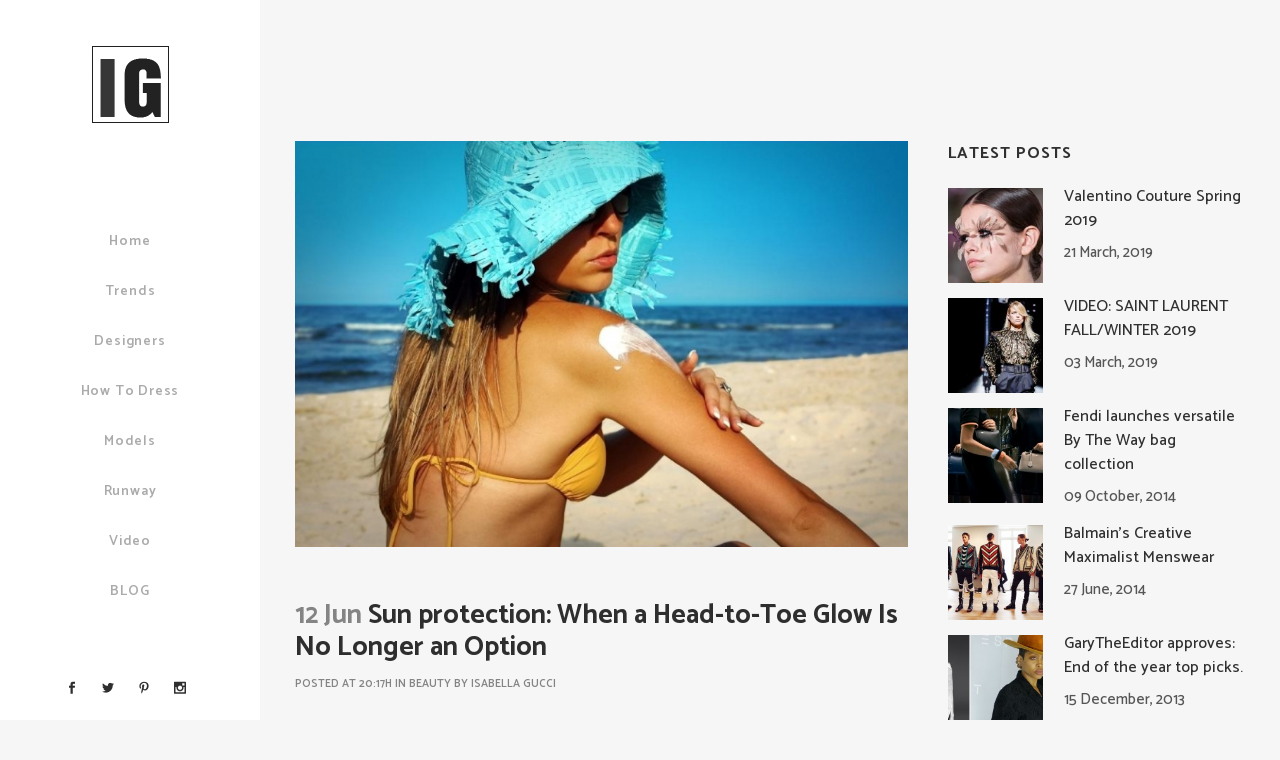

--- FILE ---
content_type: text/html; charset=UTF-8
request_url: http://www.isabellagucci.com/2013/06/12/sun-protection-when-a-head-to-toe-glow-is-no-longer-an-option/
body_size: 17114
content:
<!DOCTYPE html>
<html lang="en-US" xmlns:fb="http://www.facebook.com/2008/fbml" xmlns:og="http://opengraphprotocol.org/schema/">
<head>
	<meta charset="UTF-8" />
	
	<title>IsabellaGucci.com Fashion And Beauty For The Hardcore |   Sun protection: When a Head-to-Toe Glow Is No Longer an Option</title>

	
			
						<meta name="viewport" content="width=device-width,initial-scale=1,user-scalable=no">
		
	<link rel="profile" href="http://gmpg.org/xfn/11" />
	<link rel="pingback" href="http://www.isabellagucci.com/xmlrpc.php" />
            <link rel="shortcut icon" type="image/x-icon" href="http://www.isabellagucci.com/wp-content/uploads/2019/02/favicon.png">
        <link rel="apple-touch-icon" href="http://www.isabellagucci.com/wp-content/uploads/2019/02/favicon.png"/>
    	<link href='//fonts.googleapis.com/css?family=Raleway:100,200,300,400,500,600,700,800,900,300italic,400italic,700italic|Catamaran:100,200,300,400,500,600,700,800,900,300italic,400italic,700italic&subset=latin,latin-ext' rel='stylesheet' type='text/css'>
<script type="application/javascript">var QodeAjaxUrl = "http://www.isabellagucci.com/wp-admin/admin-ajax.php"</script><meta name='robots' content='max-image-preview:large' />
<link rel="alternate" type="application/rss+xml" title="IsabellaGucci.com Fashion And Beauty For The Hardcore &raquo; Feed" href="http://www.isabellagucci.com/feed/" />
<link rel="alternate" type="application/rss+xml" title="IsabellaGucci.com Fashion And Beauty For The Hardcore &raquo; Comments Feed" href="http://www.isabellagucci.com/comments/feed/" />
<link rel="alternate" type="application/rss+xml" title="IsabellaGucci.com Fashion And Beauty For The Hardcore &raquo; Sun protection: When a Head-to-Toe Glow Is No Longer an Option Comments Feed" href="http://www.isabellagucci.com/2013/06/12/sun-protection-when-a-head-to-toe-glow-is-no-longer-an-option/feed/" />
<link rel="alternate" title="oEmbed (JSON)" type="application/json+oembed" href="http://www.isabellagucci.com/wp-json/oembed/1.0/embed?url=http%3A%2F%2Fwww.isabellagucci.com%2F2013%2F06%2F12%2Fsun-protection-when-a-head-to-toe-glow-is-no-longer-an-option%2F" />
<link rel="alternate" title="oEmbed (XML)" type="text/xml+oembed" href="http://www.isabellagucci.com/wp-json/oembed/1.0/embed?url=http%3A%2F%2Fwww.isabellagucci.com%2F2013%2F06%2F12%2Fsun-protection-when-a-head-to-toe-glow-is-no-longer-an-option%2F&#038;format=xml" />
<style id='wp-img-auto-sizes-contain-inline-css' type='text/css'>
img:is([sizes=auto i],[sizes^="auto," i]){contain-intrinsic-size:3000px 1500px}
/*# sourceURL=wp-img-auto-sizes-contain-inline-css */
</style>
<link rel='stylesheet' id='layerslider-css' href='http://www.isabellagucci.com/wp-content/plugins/LayerSlider/static/layerslider/css/layerslider.css?ver=6.7.6' type='text/css' media='all' />
<style id='wp-emoji-styles-inline-css' type='text/css'>

	img.wp-smiley, img.emoji {
		display: inline !important;
		border: none !important;
		box-shadow: none !important;
		height: 1em !important;
		width: 1em !important;
		margin: 0 0.07em !important;
		vertical-align: -0.1em !important;
		background: none !important;
		padding: 0 !important;
	}
/*# sourceURL=wp-emoji-styles-inline-css */
</style>
<style id='wp-block-library-inline-css' type='text/css'>
:root{--wp-block-synced-color:#7a00df;--wp-block-synced-color--rgb:122,0,223;--wp-bound-block-color:var(--wp-block-synced-color);--wp-editor-canvas-background:#ddd;--wp-admin-theme-color:#007cba;--wp-admin-theme-color--rgb:0,124,186;--wp-admin-theme-color-darker-10:#006ba1;--wp-admin-theme-color-darker-10--rgb:0,107,160.5;--wp-admin-theme-color-darker-20:#005a87;--wp-admin-theme-color-darker-20--rgb:0,90,135;--wp-admin-border-width-focus:2px}@media (min-resolution:192dpi){:root{--wp-admin-border-width-focus:1.5px}}.wp-element-button{cursor:pointer}:root .has-very-light-gray-background-color{background-color:#eee}:root .has-very-dark-gray-background-color{background-color:#313131}:root .has-very-light-gray-color{color:#eee}:root .has-very-dark-gray-color{color:#313131}:root .has-vivid-green-cyan-to-vivid-cyan-blue-gradient-background{background:linear-gradient(135deg,#00d084,#0693e3)}:root .has-purple-crush-gradient-background{background:linear-gradient(135deg,#34e2e4,#4721fb 50%,#ab1dfe)}:root .has-hazy-dawn-gradient-background{background:linear-gradient(135deg,#faaca8,#dad0ec)}:root .has-subdued-olive-gradient-background{background:linear-gradient(135deg,#fafae1,#67a671)}:root .has-atomic-cream-gradient-background{background:linear-gradient(135deg,#fdd79a,#004a59)}:root .has-nightshade-gradient-background{background:linear-gradient(135deg,#330968,#31cdcf)}:root .has-midnight-gradient-background{background:linear-gradient(135deg,#020381,#2874fc)}:root{--wp--preset--font-size--normal:16px;--wp--preset--font-size--huge:42px}.has-regular-font-size{font-size:1em}.has-larger-font-size{font-size:2.625em}.has-normal-font-size{font-size:var(--wp--preset--font-size--normal)}.has-huge-font-size{font-size:var(--wp--preset--font-size--huge)}.has-text-align-center{text-align:center}.has-text-align-left{text-align:left}.has-text-align-right{text-align:right}.has-fit-text{white-space:nowrap!important}#end-resizable-editor-section{display:none}.aligncenter{clear:both}.items-justified-left{justify-content:flex-start}.items-justified-center{justify-content:center}.items-justified-right{justify-content:flex-end}.items-justified-space-between{justify-content:space-between}.screen-reader-text{border:0;clip-path:inset(50%);height:1px;margin:-1px;overflow:hidden;padding:0;position:absolute;width:1px;word-wrap:normal!important}.screen-reader-text:focus{background-color:#ddd;clip-path:none;color:#444;display:block;font-size:1em;height:auto;left:5px;line-height:normal;padding:15px 23px 14px;text-decoration:none;top:5px;width:auto;z-index:100000}html :where(.has-border-color){border-style:solid}html :where([style*=border-top-color]){border-top-style:solid}html :where([style*=border-right-color]){border-right-style:solid}html :where([style*=border-bottom-color]){border-bottom-style:solid}html :where([style*=border-left-color]){border-left-style:solid}html :where([style*=border-width]){border-style:solid}html :where([style*=border-top-width]){border-top-style:solid}html :where([style*=border-right-width]){border-right-style:solid}html :where([style*=border-bottom-width]){border-bottom-style:solid}html :where([style*=border-left-width]){border-left-style:solid}html :where(img[class*=wp-image-]){height:auto;max-width:100%}:where(figure){margin:0 0 1em}html :where(.is-position-sticky){--wp-admin--admin-bar--position-offset:var(--wp-admin--admin-bar--height,0px)}@media screen and (max-width:600px){html :where(.is-position-sticky){--wp-admin--admin-bar--position-offset:0px}}

/*# sourceURL=wp-block-library-inline-css */
</style><style id='global-styles-inline-css' type='text/css'>
:root{--wp--preset--aspect-ratio--square: 1;--wp--preset--aspect-ratio--4-3: 4/3;--wp--preset--aspect-ratio--3-4: 3/4;--wp--preset--aspect-ratio--3-2: 3/2;--wp--preset--aspect-ratio--2-3: 2/3;--wp--preset--aspect-ratio--16-9: 16/9;--wp--preset--aspect-ratio--9-16: 9/16;--wp--preset--color--black: #000000;--wp--preset--color--cyan-bluish-gray: #abb8c3;--wp--preset--color--white: #ffffff;--wp--preset--color--pale-pink: #f78da7;--wp--preset--color--vivid-red: #cf2e2e;--wp--preset--color--luminous-vivid-orange: #ff6900;--wp--preset--color--luminous-vivid-amber: #fcb900;--wp--preset--color--light-green-cyan: #7bdcb5;--wp--preset--color--vivid-green-cyan: #00d084;--wp--preset--color--pale-cyan-blue: #8ed1fc;--wp--preset--color--vivid-cyan-blue: #0693e3;--wp--preset--color--vivid-purple: #9b51e0;--wp--preset--gradient--vivid-cyan-blue-to-vivid-purple: linear-gradient(135deg,rgb(6,147,227) 0%,rgb(155,81,224) 100%);--wp--preset--gradient--light-green-cyan-to-vivid-green-cyan: linear-gradient(135deg,rgb(122,220,180) 0%,rgb(0,208,130) 100%);--wp--preset--gradient--luminous-vivid-amber-to-luminous-vivid-orange: linear-gradient(135deg,rgb(252,185,0) 0%,rgb(255,105,0) 100%);--wp--preset--gradient--luminous-vivid-orange-to-vivid-red: linear-gradient(135deg,rgb(255,105,0) 0%,rgb(207,46,46) 100%);--wp--preset--gradient--very-light-gray-to-cyan-bluish-gray: linear-gradient(135deg,rgb(238,238,238) 0%,rgb(169,184,195) 100%);--wp--preset--gradient--cool-to-warm-spectrum: linear-gradient(135deg,rgb(74,234,220) 0%,rgb(151,120,209) 20%,rgb(207,42,186) 40%,rgb(238,44,130) 60%,rgb(251,105,98) 80%,rgb(254,248,76) 100%);--wp--preset--gradient--blush-light-purple: linear-gradient(135deg,rgb(255,206,236) 0%,rgb(152,150,240) 100%);--wp--preset--gradient--blush-bordeaux: linear-gradient(135deg,rgb(254,205,165) 0%,rgb(254,45,45) 50%,rgb(107,0,62) 100%);--wp--preset--gradient--luminous-dusk: linear-gradient(135deg,rgb(255,203,112) 0%,rgb(199,81,192) 50%,rgb(65,88,208) 100%);--wp--preset--gradient--pale-ocean: linear-gradient(135deg,rgb(255,245,203) 0%,rgb(182,227,212) 50%,rgb(51,167,181) 100%);--wp--preset--gradient--electric-grass: linear-gradient(135deg,rgb(202,248,128) 0%,rgb(113,206,126) 100%);--wp--preset--gradient--midnight: linear-gradient(135deg,rgb(2,3,129) 0%,rgb(40,116,252) 100%);--wp--preset--font-size--small: 13px;--wp--preset--font-size--medium: 20px;--wp--preset--font-size--large: 36px;--wp--preset--font-size--x-large: 42px;--wp--preset--spacing--20: 0.44rem;--wp--preset--spacing--30: 0.67rem;--wp--preset--spacing--40: 1rem;--wp--preset--spacing--50: 1.5rem;--wp--preset--spacing--60: 2.25rem;--wp--preset--spacing--70: 3.38rem;--wp--preset--spacing--80: 5.06rem;--wp--preset--shadow--natural: 6px 6px 9px rgba(0, 0, 0, 0.2);--wp--preset--shadow--deep: 12px 12px 50px rgba(0, 0, 0, 0.4);--wp--preset--shadow--sharp: 6px 6px 0px rgba(0, 0, 0, 0.2);--wp--preset--shadow--outlined: 6px 6px 0px -3px rgb(255, 255, 255), 6px 6px rgb(0, 0, 0);--wp--preset--shadow--crisp: 6px 6px 0px rgb(0, 0, 0);}:where(.is-layout-flex){gap: 0.5em;}:where(.is-layout-grid){gap: 0.5em;}body .is-layout-flex{display: flex;}.is-layout-flex{flex-wrap: wrap;align-items: center;}.is-layout-flex > :is(*, div){margin: 0;}body .is-layout-grid{display: grid;}.is-layout-grid > :is(*, div){margin: 0;}:where(.wp-block-columns.is-layout-flex){gap: 2em;}:where(.wp-block-columns.is-layout-grid){gap: 2em;}:where(.wp-block-post-template.is-layout-flex){gap: 1.25em;}:where(.wp-block-post-template.is-layout-grid){gap: 1.25em;}.has-black-color{color: var(--wp--preset--color--black) !important;}.has-cyan-bluish-gray-color{color: var(--wp--preset--color--cyan-bluish-gray) !important;}.has-white-color{color: var(--wp--preset--color--white) !important;}.has-pale-pink-color{color: var(--wp--preset--color--pale-pink) !important;}.has-vivid-red-color{color: var(--wp--preset--color--vivid-red) !important;}.has-luminous-vivid-orange-color{color: var(--wp--preset--color--luminous-vivid-orange) !important;}.has-luminous-vivid-amber-color{color: var(--wp--preset--color--luminous-vivid-amber) !important;}.has-light-green-cyan-color{color: var(--wp--preset--color--light-green-cyan) !important;}.has-vivid-green-cyan-color{color: var(--wp--preset--color--vivid-green-cyan) !important;}.has-pale-cyan-blue-color{color: var(--wp--preset--color--pale-cyan-blue) !important;}.has-vivid-cyan-blue-color{color: var(--wp--preset--color--vivid-cyan-blue) !important;}.has-vivid-purple-color{color: var(--wp--preset--color--vivid-purple) !important;}.has-black-background-color{background-color: var(--wp--preset--color--black) !important;}.has-cyan-bluish-gray-background-color{background-color: var(--wp--preset--color--cyan-bluish-gray) !important;}.has-white-background-color{background-color: var(--wp--preset--color--white) !important;}.has-pale-pink-background-color{background-color: var(--wp--preset--color--pale-pink) !important;}.has-vivid-red-background-color{background-color: var(--wp--preset--color--vivid-red) !important;}.has-luminous-vivid-orange-background-color{background-color: var(--wp--preset--color--luminous-vivid-orange) !important;}.has-luminous-vivid-amber-background-color{background-color: var(--wp--preset--color--luminous-vivid-amber) !important;}.has-light-green-cyan-background-color{background-color: var(--wp--preset--color--light-green-cyan) !important;}.has-vivid-green-cyan-background-color{background-color: var(--wp--preset--color--vivid-green-cyan) !important;}.has-pale-cyan-blue-background-color{background-color: var(--wp--preset--color--pale-cyan-blue) !important;}.has-vivid-cyan-blue-background-color{background-color: var(--wp--preset--color--vivid-cyan-blue) !important;}.has-vivid-purple-background-color{background-color: var(--wp--preset--color--vivid-purple) !important;}.has-black-border-color{border-color: var(--wp--preset--color--black) !important;}.has-cyan-bluish-gray-border-color{border-color: var(--wp--preset--color--cyan-bluish-gray) !important;}.has-white-border-color{border-color: var(--wp--preset--color--white) !important;}.has-pale-pink-border-color{border-color: var(--wp--preset--color--pale-pink) !important;}.has-vivid-red-border-color{border-color: var(--wp--preset--color--vivid-red) !important;}.has-luminous-vivid-orange-border-color{border-color: var(--wp--preset--color--luminous-vivid-orange) !important;}.has-luminous-vivid-amber-border-color{border-color: var(--wp--preset--color--luminous-vivid-amber) !important;}.has-light-green-cyan-border-color{border-color: var(--wp--preset--color--light-green-cyan) !important;}.has-vivid-green-cyan-border-color{border-color: var(--wp--preset--color--vivid-green-cyan) !important;}.has-pale-cyan-blue-border-color{border-color: var(--wp--preset--color--pale-cyan-blue) !important;}.has-vivid-cyan-blue-border-color{border-color: var(--wp--preset--color--vivid-cyan-blue) !important;}.has-vivid-purple-border-color{border-color: var(--wp--preset--color--vivid-purple) !important;}.has-vivid-cyan-blue-to-vivid-purple-gradient-background{background: var(--wp--preset--gradient--vivid-cyan-blue-to-vivid-purple) !important;}.has-light-green-cyan-to-vivid-green-cyan-gradient-background{background: var(--wp--preset--gradient--light-green-cyan-to-vivid-green-cyan) !important;}.has-luminous-vivid-amber-to-luminous-vivid-orange-gradient-background{background: var(--wp--preset--gradient--luminous-vivid-amber-to-luminous-vivid-orange) !important;}.has-luminous-vivid-orange-to-vivid-red-gradient-background{background: var(--wp--preset--gradient--luminous-vivid-orange-to-vivid-red) !important;}.has-very-light-gray-to-cyan-bluish-gray-gradient-background{background: var(--wp--preset--gradient--very-light-gray-to-cyan-bluish-gray) !important;}.has-cool-to-warm-spectrum-gradient-background{background: var(--wp--preset--gradient--cool-to-warm-spectrum) !important;}.has-blush-light-purple-gradient-background{background: var(--wp--preset--gradient--blush-light-purple) !important;}.has-blush-bordeaux-gradient-background{background: var(--wp--preset--gradient--blush-bordeaux) !important;}.has-luminous-dusk-gradient-background{background: var(--wp--preset--gradient--luminous-dusk) !important;}.has-pale-ocean-gradient-background{background: var(--wp--preset--gradient--pale-ocean) !important;}.has-electric-grass-gradient-background{background: var(--wp--preset--gradient--electric-grass) !important;}.has-midnight-gradient-background{background: var(--wp--preset--gradient--midnight) !important;}.has-small-font-size{font-size: var(--wp--preset--font-size--small) !important;}.has-medium-font-size{font-size: var(--wp--preset--font-size--medium) !important;}.has-large-font-size{font-size: var(--wp--preset--font-size--large) !important;}.has-x-large-font-size{font-size: var(--wp--preset--font-size--x-large) !important;}
/*# sourceURL=global-styles-inline-css */
</style>

<style id='classic-theme-styles-inline-css' type='text/css'>
/*! This file is auto-generated */
.wp-block-button__link{color:#fff;background-color:#32373c;border-radius:9999px;box-shadow:none;text-decoration:none;padding:calc(.667em + 2px) calc(1.333em + 2px);font-size:1.125em}.wp-block-file__button{background:#32373c;color:#fff;text-decoration:none}
/*# sourceURL=/wp-includes/css/classic-themes.min.css */
</style>
<link rel='stylesheet' id='contact-form-7-css' href='http://www.isabellagucci.com/wp-content/plugins/contact-form-7/includes/css/styles.css?ver=6.1.4' type='text/css' media='all' />
<link rel='stylesheet' id='rs-plugin-settings-css' href='http://www.isabellagucci.com/wp-content/plugins/revslider/public/assets/css/settings.css?ver=5.4.8' type='text/css' media='all' />
<style id='rs-plugin-settings-inline-css' type='text/css'>
#rs-demo-id {}
/*# sourceURL=rs-plugin-settings-inline-css */
</style>
<link rel='stylesheet' id='sc-frontend-style-css' href='http://www.isabellagucci.com/wp-content/plugins/shortcodes-indep/css/frontend-style.css?ver=6.9' type='text/css' media='all' />
<link rel='stylesheet' id='default_style-css' href='http://www.isabellagucci.com/wp-content/themes/bridge/style.css?ver=6.9' type='text/css' media='all' />
<link rel='stylesheet' id='qode_font_awesome-css' href='http://www.isabellagucci.com/wp-content/themes/bridge/css/font-awesome/css/font-awesome.min.css?ver=6.9' type='text/css' media='all' />
<link rel='stylesheet' id='qode_font_elegant-css' href='http://www.isabellagucci.com/wp-content/themes/bridge/css/elegant-icons/style.min.css?ver=6.9' type='text/css' media='all' />
<link rel='stylesheet' id='qode_linea_icons-css' href='http://www.isabellagucci.com/wp-content/themes/bridge/css/linea-icons/style.css?ver=6.9' type='text/css' media='all' />
<link rel='stylesheet' id='qode_dripicons-css' href='http://www.isabellagucci.com/wp-content/themes/bridge/css/dripicons/dripicons.css?ver=6.9' type='text/css' media='all' />
<link rel='stylesheet' id='stylesheet-css' href='http://www.isabellagucci.com/wp-content/themes/bridge/css/stylesheet.min.css?ver=6.9' type='text/css' media='all' />
<link rel='stylesheet' id='qode_print-css' href='http://www.isabellagucci.com/wp-content/themes/bridge/css/print.css?ver=6.9' type='text/css' media='all' />
<link rel='stylesheet' id='mac_stylesheet-css' href='http://www.isabellagucci.com/wp-content/themes/bridge/css/mac_stylesheet.css?ver=6.9' type='text/css' media='all' />
<link rel='stylesheet' id='webkit-css' href='http://www.isabellagucci.com/wp-content/themes/bridge/css/webkit_stylesheet.css?ver=6.9' type='text/css' media='all' />
<link rel='stylesheet' id='style_dynamic-css' href='http://www.isabellagucci.com/wp-content/themes/bridge/css/style_dynamic.css?ver=1553154274' type='text/css' media='all' />
<link rel='stylesheet' id='responsive-css' href='http://www.isabellagucci.com/wp-content/themes/bridge/css/responsive.min.css?ver=6.9' type='text/css' media='all' />
<link rel='stylesheet' id='style_dynamic_responsive-css' href='http://www.isabellagucci.com/wp-content/themes/bridge/css/style_dynamic_responsive.css?ver=1553154274' type='text/css' media='all' />
<link rel='stylesheet' id='vertical_responsive-css' href='http://www.isabellagucci.com/wp-content/themes/bridge/css/vertical_responsive.min.css?ver=6.9' type='text/css' media='all' />
<link rel='stylesheet' id='js_composer_front-css' href='http://www.isabellagucci.com/wp-content/plugins/js_composer/assets/css/js_composer.min.css?ver=5.6' type='text/css' media='all' />
<link rel='stylesheet' id='custom_css-css' href='http://www.isabellagucci.com/wp-content/themes/bridge/css/custom_css.css?ver=1553154274' type='text/css' media='all' />
<link rel='stylesheet' id='childstyle-css' href='http://www.isabellagucci.com/wp-content/themes/bridge-child/style.css?ver=6.9' type='text/css' media='all' />
<link rel='stylesheet' id='fbSEOStylesheet-css' href='http://www.isabellagucci.com/wp-content/plugins/seo-facebook-comments/assets/fbseo-style.css?ver=6.9' type='text/css' media='all' />
<script type="text/javascript" id="layerslider-greensock-js-extra">
/* <![CDATA[ */
var LS_Meta = {"v":"6.7.6"};
//# sourceURL=layerslider-greensock-js-extra
/* ]]> */
</script>
<script type="text/javascript" src="http://www.isabellagucci.com/wp-content/plugins/LayerSlider/static/layerslider/js/greensock.js?ver=1.19.0" id="layerslider-greensock-js"></script>
<script type="text/javascript" src="http://www.isabellagucci.com/wp-includes/js/jquery/jquery.min.js?ver=3.7.1" id="jquery-core-js"></script>
<script type="text/javascript" src="http://www.isabellagucci.com/wp-includes/js/jquery/jquery-migrate.min.js?ver=3.4.1" id="jquery-migrate-js"></script>
<script type="text/javascript" src="http://www.isabellagucci.com/wp-content/plugins/LayerSlider/static/layerslider/js/layerslider.kreaturamedia.jquery.js?ver=6.7.6" id="layerslider-js"></script>
<script type="text/javascript" src="http://www.isabellagucci.com/wp-content/plugins/LayerSlider/static/layerslider/js/layerslider.transitions.js?ver=6.7.6" id="layerslider-transitions-js"></script>
<script type="text/javascript" src="http://www.isabellagucci.com/wp-content/plugins/revslider/public/assets/js/jquery.themepunch.tools.min.js?ver=5.4.8" id="tp-tools-js"></script>
<script type="text/javascript" src="http://www.isabellagucci.com/wp-content/plugins/revslider/public/assets/js/jquery.themepunch.revolution.min.js?ver=5.4.8" id="revmin-js"></script>
<meta name="generator" content="Powered by LayerSlider 6.7.6 - Multi-Purpose, Responsive, Parallax, Mobile-Friendly Slider Plugin for WordPress." />
<!-- LayerSlider updates and docs at: https://layerslider.kreaturamedia.com -->
<link rel="https://api.w.org/" href="http://www.isabellagucci.com/wp-json/" /><link rel="alternate" title="JSON" type="application/json" href="http://www.isabellagucci.com/wp-json/wp/v2/posts/4371" /><link rel="EditURI" type="application/rsd+xml" title="RSD" href="http://www.isabellagucci.com/xmlrpc.php?rsd" />
<meta name="generator" content="WordPress 6.9" />
<link rel="canonical" href="http://www.isabellagucci.com/2013/06/12/sun-protection-when-a-head-to-toe-glow-is-no-longer-an-option/" />
<link rel='shortlink' href='http://www.isabellagucci.com/?p=4371' />
<meta name="generator" content="Redux 4.5.9" /><meta name="generator" content="Powered by WPBakery Page Builder - drag and drop page builder for WordPress."/>
<!--[if lte IE 9]><link rel="stylesheet" type="text/css" href="http://www.isabellagucci.com/wp-content/plugins/js_composer/assets/css/vc_lte_ie9.min.css" media="screen"><![endif]--><meta name="generator" content="Powered by Slider Revolution 5.4.8 - responsive, Mobile-Friendly Slider Plugin for WordPress with comfortable drag and drop interface." />
<script type="text/javascript">function setREVStartSize(e){									
						try{ e.c=jQuery(e.c);var i=jQuery(window).width(),t=9999,r=0,n=0,l=0,f=0,s=0,h=0;
							if(e.responsiveLevels&&(jQuery.each(e.responsiveLevels,function(e,f){f>i&&(t=r=f,l=e),i>f&&f>r&&(r=f,n=e)}),t>r&&(l=n)),f=e.gridheight[l]||e.gridheight[0]||e.gridheight,s=e.gridwidth[l]||e.gridwidth[0]||e.gridwidth,h=i/s,h=h>1?1:h,f=Math.round(h*f),"fullscreen"==e.sliderLayout){var u=(e.c.width(),jQuery(window).height());if(void 0!=e.fullScreenOffsetContainer){var c=e.fullScreenOffsetContainer.split(",");if (c) jQuery.each(c,function(e,i){u=jQuery(i).length>0?u-jQuery(i).outerHeight(!0):u}),e.fullScreenOffset.split("%").length>1&&void 0!=e.fullScreenOffset&&e.fullScreenOffset.length>0?u-=jQuery(window).height()*parseInt(e.fullScreenOffset,0)/100:void 0!=e.fullScreenOffset&&e.fullScreenOffset.length>0&&(u-=parseInt(e.fullScreenOffset,0))}f=u}else void 0!=e.minHeight&&f<e.minHeight&&(f=e.minHeight);e.c.closest(".rev_slider_wrapper").css({height:f})					
						}catch(d){console.log("Failure at Presize of Slider:"+d)}						
					};</script>
<noscript><style type="text/css"> .wpb_animate_when_almost_visible { opacity: 1; }</style></noscript></head>

<body class="wp-singular post-template-default single single-post postid-4371 single-format-standard wp-theme-bridge wp-child-theme-bridge-child ajax_fade page_not_loaded  vertical_menu_enabled qode-title-hidden qode_grid_1300 side_area_uncovered_from_content qode-content-sidebar-responsive qode-child-theme-ver-1.0.0 qode-theme-ver-17.2 qode-theme-bridge disabled_footer_top disabled_footer_bottom qode_header_in_grid wpb-js-composer js-comp-ver-5.6 vc_responsive" itemscope itemtype="http://schema.org/WebPage">

	<section class="side_menu right ">
				<a href="#" target="_self" class="close_side_menu"></a>
		</section>

<div class="wrapper">
	<div class="wrapper_inner">

    
    <!-- Google Analytics start -->
        <!-- Google Analytics end -->

	<aside class="vertical_menu_area with_scroll  " >
    <div class="vertical_menu_area_inner">
        
        <div class="vertical_area_background" ></div>
		<div class="vertical_logo_wrapper" >
	<div class="q_logo_vertical">
		<a itemprop="url" href="http://www.isabellagucci.com/" >
             <img itemprop="image" class="normal" src="http://www.isabellagucci.com/wp-content/uploads/2019/02/IG2.png" alt="Logo"/> 			 <img itemprop="image" class="light" src="http://www.isabellagucci.com/wp-content/themes/bridge/img/logo_white.png" alt="Logo"/> 			 <img itemprop="image" class="dark" src="http://www.isabellagucci.com/wp-content/uploads/2019/02/logo-fixed.png" alt="Logo"/> 											</a>
	</div>
	</div>
        <nav class="vertical_menu dropdown_animation vertical_menu_toggle">
            <ul id="menu-main" class=""><li id="nav-menu-item-4993" class="menu-item menu-item-type-custom menu-item-object-custom menu-item-home  narrow"><a href="http://www.isabellagucci.com/" class=""><i class="menu_icon blank fa"></i><span>Home</span><span class="plus"></span></a></li>
<li id="nav-menu-item-2116" class="menu-item menu-item-type-taxonomy menu-item-object-category  narrow"><a href="http://www.isabellagucci.com/category/trends/" class=""><i class="menu_icon blank fa"></i><span>Trends</span><span class="plus"></span></a></li>
<li id="nav-menu-item-4488" class="menu-item menu-item-type-taxonomy menu-item-object-category  narrow"><a href="http://www.isabellagucci.com/category/designers/" class=""><i class="menu_icon blank fa"></i><span>Designers</span><span class="plus"></span></a></li>
<li id="nav-menu-item-4489" class="menu-item menu-item-type-taxonomy menu-item-object-category  narrow"><a href="http://www.isabellagucci.com/category/how-to-dress/" class=""><i class="menu_icon blank fa"></i><span>How To Dress</span><span class="plus"></span></a></li>
<li id="nav-menu-item-4490" class="menu-item menu-item-type-taxonomy menu-item-object-category  narrow"><a href="http://www.isabellagucci.com/category/models/" class=""><i class="menu_icon blank fa"></i><span>Models</span><span class="plus"></span></a></li>
<li id="nav-menu-item-4491" class="menu-item menu-item-type-taxonomy menu-item-object-category  narrow"><a href="http://www.isabellagucci.com/category/runway-2/" class=""><i class="menu_icon blank fa"></i><span>Runway</span><span class="plus"></span></a></li>
<li id="nav-menu-item-4494" class="menu-item menu-item-type-taxonomy menu-item-object-category  narrow"><a href="http://www.isabellagucci.com/category/video/" class=""><i class="menu_icon blank fa"></i><span>Video</span><span class="plus"></span></a></li>
<li id="nav-menu-item-5015" class="menu-item menu-item-type-taxonomy menu-item-object-category  narrow"><a href="http://www.isabellagucci.com/category/buzz/" class=""><i class="menu_icon blank fa"></i><span>BLOG</span><span class="plus"></span></a></li>
</ul>        </nav>
        <div class="vertical_menu_area_widget_holder">
            <span class='q_social_icon_holder normal_social' data-color=#2e2e2e data-hover-color=#1ABC9C><a itemprop='url' href='https://www.facebook.com/IsabellaGucciFashion/' target='_blank'><span aria-hidden="true" class="qode_icon_font_elegant social_facebook  simple_social" style="color: #2e2e2e;margin: 0 16px 0 0;font-size: 12px;" ></span></a></span><span class='q_social_icon_holder normal_social' data-color=#2e2e2e data-hover-color=#1ABC9C><a itemprop='url' href='https://www.twitter.com/' target='_blank'><span aria-hidden="true" class="qode_icon_font_elegant social_twitter  simple_social" style="color: #2e2e2e;margin: 0 16px 0 0;font-size: 12px;" ></span></a></span><span class='q_social_icon_holder normal_social' data-color=#2e2e2e data-hover-color=#1ABC9C><a itemprop='url' href='https://www.pinterest.com/' target='_blank'><span aria-hidden="true" class="qode_icon_font_elegant social_pinterest  simple_social" style="color: #2e2e2e;margin: 0 16px 0 0;font-size: 12px;" ></span></a></span><span class='q_social_icon_holder normal_social' data-color=#2e2e2e data-hover-color=#1ABC9C><a itemprop='url' href='https://www.instagram.com/' target='_blank'><span aria-hidden="true" class="qode_icon_font_elegant social_instagram  simple_social" style="color: #2e2e2e;font-size: 12px;" ></span></a></span>        </div>
    </div>
</aside>

<header class="page_header   fixed   ">
    <div class="header_inner clearfix">
        <div class="header_bottom clearfix" style='' >
			            <div class="container">
                <div class="container_inner clearfix">
											                        <div class="header_inner_left">
								<div class="mobile_menu_button">
		<span>
			<span aria-hidden="true" class="qode_icon_font_elegant icon_menu " ></span>		</span>
	</div>
							<div class="logo_wrapper" >
	<div class="q_logo">
		<a itemprop="url" href="http://www.isabellagucci.com/" >
             <img itemprop="image" class="normal" src="http://www.isabellagucci.com/wp-content/uploads/2019/02/IG2.png" alt="Logo"/> 			 <img itemprop="image" class="light" src="http://www.isabellagucci.com/wp-content/themes/bridge/img/logo_white.png" alt="Logo"/> 			 <img itemprop="image" class="dark" src="http://www.isabellagucci.com/wp-content/uploads/2019/02/logo-fixed.png" alt="Logo"/> 			 <img itemprop="image" class="sticky" src="http://www.isabellagucci.com/wp-content/uploads/2019/02/logo-fixed.png" alt="Logo"/> 			 <img itemprop="image" class="mobile" src="http://www.isabellagucci.com/wp-content/uploads/2019/02/logo-fixed.png" alt="Logo"/> 					</a>
	</div>
	</div>                        </div>
												                </div>
            </div>
		        <nav class="mobile_menu">
	<ul id="menu-main-1" class=""><li id="mobile-menu-item-4993" class="menu-item menu-item-type-custom menu-item-object-custom menu-item-home "><a href="http://www.isabellagucci.com/" class=""><span>Home</span></a><span class="mobile_arrow"><i class="fa fa-angle-right"></i><i class="fa fa-angle-down"></i></span></li>
<li id="mobile-menu-item-2116" class="menu-item menu-item-type-taxonomy menu-item-object-category "><a href="http://www.isabellagucci.com/category/trends/" class=""><span>Trends</span></a><span class="mobile_arrow"><i class="fa fa-angle-right"></i><i class="fa fa-angle-down"></i></span></li>
<li id="mobile-menu-item-4488" class="menu-item menu-item-type-taxonomy menu-item-object-category "><a href="http://www.isabellagucci.com/category/designers/" class=""><span>Designers</span></a><span class="mobile_arrow"><i class="fa fa-angle-right"></i><i class="fa fa-angle-down"></i></span></li>
<li id="mobile-menu-item-4489" class="menu-item menu-item-type-taxonomy menu-item-object-category "><a href="http://www.isabellagucci.com/category/how-to-dress/" class=""><span>How To Dress</span></a><span class="mobile_arrow"><i class="fa fa-angle-right"></i><i class="fa fa-angle-down"></i></span></li>
<li id="mobile-menu-item-4490" class="menu-item menu-item-type-taxonomy menu-item-object-category "><a href="http://www.isabellagucci.com/category/models/" class=""><span>Models</span></a><span class="mobile_arrow"><i class="fa fa-angle-right"></i><i class="fa fa-angle-down"></i></span></li>
<li id="mobile-menu-item-4491" class="menu-item menu-item-type-taxonomy menu-item-object-category "><a href="http://www.isabellagucci.com/category/runway-2/" class=""><span>Runway</span></a><span class="mobile_arrow"><i class="fa fa-angle-right"></i><i class="fa fa-angle-down"></i></span></li>
<li id="mobile-menu-item-4494" class="menu-item menu-item-type-taxonomy menu-item-object-category "><a href="http://www.isabellagucci.com/category/video/" class=""><span>Video</span></a><span class="mobile_arrow"><i class="fa fa-angle-right"></i><i class="fa fa-angle-down"></i></span></li>
<li id="mobile-menu-item-5015" class="menu-item menu-item-type-taxonomy menu-item-object-category "><a href="http://www.isabellagucci.com/category/buzz/" class=""><span>BLOG</span></a><span class="mobile_arrow"><i class="fa fa-angle-right"></i><i class="fa fa-angle-down"></i></span></li>
</ul></nav>        </div>
    </div>
</header>
	<a id="back_to_top" href="#">
        <span class="fa-stack">
            <i class="qode_icon_font_awesome fa fa-arrow-up " ></i>        </span>
	</a>
	
	
    
    
    <div class="content content_top_margin">
            <div class="meta">

            
        <div class="seo_title">IsabellaGucci.com Fashion And Beauty For The Hardcore |   Sun protection: When a Head-to-Toe Glow Is No Longer an Option</div>

        


                        
            <span id="qode_page_id">4371</span>
            <div class="body_classes">wp-singular,post-template-default,single,single-post,postid-4371,single-format-standard,wp-theme-bridge,wp-child-theme-bridge-child,ajax_fade,page_not_loaded,,vertical_menu_enabled,qode-title-hidden,qode_grid_1300,side_area_uncovered_from_content,qode-content-sidebar-responsive,qode-child-theme-ver-1.0.0,qode-theme-ver-17.2,qode-theme-bridge,disabled_footer_top,disabled_footer_bottom,qode_header_in_grid,wpb-js-composer js-comp-ver-5.6,vc_responsive</div>
        </div>
        <div class="content_inner  ">
    <style type="text/css" id="stylesheet-inline-css-4371">   .postid-4371.disabled_footer_top .footer_top_holder, .postid-4371.disabled_footer_bottom .footer_bottom_holder { display: none;}

</style>												<div class="container">
														<div class="container_inner default_template_holder" >
																
							<div class="two_columns_66_33 background_color_sidebar grid2 clearfix">
							<div class="column1">
											
									<div class="column_inner">
										<div class="blog_single blog_holder">
													<article id="post-4371" class="post-4371 post type-post status-publish format-standard has-post-thumbnail hentry category-beauty tag-beauty tag-skin-care tag-sun-protection tag-top">
			<div class="post_content_holder">
										<div class="post_image">
	                        <img width="800" height="530" src="http://www.isabellagucci.com/wp-content/uploads/2013/06/sun_protection.jpg" class="attachment-full size-full wp-post-image" alt="" decoding="async" fetchpriority="high" srcset="http://www.isabellagucci.com/wp-content/uploads/2013/06/sun_protection.jpg 800w, http://www.isabellagucci.com/wp-content/uploads/2013/06/sun_protection-450x298.jpg 450w, http://www.isabellagucci.com/wp-content/uploads/2013/06/sun_protection-330x219.jpg 330w, http://www.isabellagucci.com/wp-content/uploads/2013/06/sun_protection-296x197.jpg 296w, http://www.isabellagucci.com/wp-content/uploads/2013/06/sun_protection-690x457.jpg 690w" sizes="(max-width: 800px) 100vw, 800px" />						</div>
								<div class="post_text">
					<div class="post_text_inner">
						<h2 itemprop="name" class="entry_title"><span itemprop="dateCreated" class="date entry_date updated">12 Jun<meta itemprop="interactionCount" content="UserComments: 0"/></span> Sun protection: When a Head-to-Toe Glow Is No Longer an Option</h2>
						<div class="post_info">
							<span class="time">Posted at 20:17h</span>
							in <a href="http://www.isabellagucci.com/category/beauty/" rel="category tag">Beauty</a>							<span class="post_author">
								by								<a itemprop="author" class="post_author_link" href="http://www.isabellagucci.com/author/isabella-gucci/">Isabella Gucci</a>
							</span>
							                            						</div>
						<blockquote><p>I realized how much my relationship with the sun had changed a few weeks ago, when spring finally hit New York after a long, gray winter and everyone in the city flocked to the nearest park or rooftop. Instead of joining them, I found myself grabbing my Panama hat and heading straight to the pharmacy to stock up on some sunscreen.</p>

		<style type="text/css">
			#gallery-1 {
				margin: auto;
			}
			#gallery-1 .gallery-item {
				float: left;
				margin-top: 10px;
				text-align: center;
				width: 50%;
			}
			#gallery-1 img {
				border: 2px solid #cfcfcf;
			}
			#gallery-1 .gallery-caption {
				margin-left: 0;
			}
			/* see gallery_shortcode() in wp-includes/media.php */
		</style>
		<div id='gallery-1' class='gallery galleryid-4371 gallery-columns-2 gallery-size-thumbnail'><dl class='gallery-item'>
			<dt class='gallery-icon landscape'>
				<a href='http://www.isabellagucci.com/2013/06/12/sun-protection-when-a-head-to-toe-glow-is-no-longer-an-option/purlisse-pur-protect-spf-30-essential-daily-moisturizer/'><img decoding="async" width="150" height="150" src="http://www.isabellagucci.com/wp-content/uploads/2013/06/Purlisse-Pur-Protect-SPF-30-Essential-Daily-Moisturizer-150x150.jpg" class="attachment-thumbnail size-thumbnail" alt="" aria-describedby="gallery-1-4380" /></a>
			</dt>
				<dd class='wp-caption-text gallery-caption' id='gallery-1-4380'>
				Purlisse Pur-Protect SPF 30 Essential Daily Moisturizer, $55; dermstore.com
				</dd></dl><dl class='gallery-item'>
			<dt class='gallery-icon landscape'>
				<a href='http://www.isabellagucci.com/2013/06/12/sun-protection-when-a-head-to-toe-glow-is-no-longer-an-option/shiseido-limited-edition-sun-protection-compact-foundation-case/'><img decoding="async" width="150" height="150" src="http://www.isabellagucci.com/wp-content/uploads/2013/06/Shiseido-Limited-Edition-Sun-Protection-Compact-Foundation-Case-150x150.jpg" class="attachment-thumbnail size-thumbnail" alt="" aria-describedby="gallery-1-4381" /></a>
			</dt>
				<dd class='wp-caption-text gallery-caption' id='gallery-1-4381'>
				Shiseido Limited Edition Sun Protection Compact Foundation Case, $8; Foundation SPF 36, $27; shiseido.com
				</dd></dl><br style="clear: both" />
		</div>

<p>Last November, after going through what I thought was my standard annual exam at the dermatologistâ€™s officeâ€”submit to a mole check, have one or two spots removed, receive a letter in the mail saying everything was fineâ€”I got a call while at work informing me that my tests were in. One of the biopsies, a small patch of skin taken from between my shoulder blades, had tested positive for melanoma.Â <a href="http://www.isabellagucci.com/wp-content/uploads/2013/06/skin-protection.jpg"><img loading="lazy" decoding="async" class="alignright size-medium wp-image-4385" alt="skin-protection" src="http://www.isabellagucci.com/wp-content/uploads/2013/06/skin-protection-450x257.jpg" width="288" height="164" srcset="http://www.isabellagucci.com/wp-content/uploads/2013/06/skin-protection-450x257.jpg 450w, http://www.isabellagucci.com/wp-content/uploads/2013/06/skin-protection-330x189.jpg 330w, http://www.isabellagucci.com/wp-content/uploads/2013/06/skin-protection.jpg 600w" sizes="auto, (max-width: 288px) 100vw, 288px" /></a>The nurse on the phone recommended a surgical dermatologist and asked me to schedule an appointment as soon as possible. I needed to move <em>fast,</em> she explained, as I hung up the phone and struggled to hold back my tears. Needless to say, I was terrified.</p>
<p>I was also confused. As an otherwise healthy 26-year-old, I used to think skin cancer was something that happened after decades of excessive tanning. Born and raised in South America, I spent most of my life under the sun, never giving a thought to how much UV exposure I was getting. I felt angry at myself as I thought back to all those careless days spent on the beach, when my main concern had been what swimsuit to wear. Â With no time to waste, I set up an appointment with my new doctor. In less than a week, I had booked an excise surgery and had the melanoma (plus a significant portion of the surrounding skin) removed. All that was left after those frantic days were seventeen staples on my back and a newfound panic about the sun.Â In the months that followed, I learned that my story was not as unusual as I might have thought.</p>

		<style type="text/css">
			#gallery-2 {
				margin: auto;
			}
			#gallery-2 .gallery-item {
				float: left;
				margin-top: 10px;
				text-align: center;
				width: 50%;
			}
			#gallery-2 img {
				border: 2px solid #cfcfcf;
			}
			#gallery-2 .gallery-caption {
				margin-left: 0;
			}
			/* see gallery_shortcode() in wp-includes/media.php */
		</style>
		<div id='gallery-2' class='gallery galleryid-4371 gallery-columns-2 gallery-size-thumbnail'><dl class='gallery-item'>
			<dt class='gallery-icon landscape'>
				<a href='http://www.isabellagucci.com/2013/06/12/sun-protection-when-a-head-to-toe-glow-is-no-longer-an-option/fresh-sugar-lip-treatment-spf/'><img loading="lazy" decoding="async" width="150" height="150" src="http://www.isabellagucci.com/wp-content/uploads/2013/06/Fresh-Sugar-Lip-Treatment-SPF-150x150.jpg" class="attachment-thumbnail size-thumbnail" alt="" aria-describedby="gallery-2-4375" /></a>
			</dt>
				<dd class='wp-caption-text gallery-caption' id='gallery-2-4375'>
				Fresh Sugar Lip Treatment SPF 15, $23; sephora.com
				</dd></dl><dl class='gallery-item'>
			<dt class='gallery-icon landscape'>
				<a href='http://www.isabellagucci.com/2013/06/12/sun-protection-when-a-head-to-toe-glow-is-no-longer-an-option/avene-moisturizing-self-tanning-lotion/'><img loading="lazy" decoding="async" width="150" height="150" src="http://www.isabellagucci.com/wp-content/uploads/2013/06/Avene-Moisturizing-Self-Tanning-Lotion-150x150.jpg" class="attachment-thumbnail size-thumbnail" alt="" aria-describedby="gallery-2-4372" /></a>
			</dt>
				<dd class='wp-caption-text gallery-caption' id='gallery-2-4372'>
				AvÃ¨ne Moisturizing Self-Tanning Lotion, $19; drugstore.com
				</dd></dl><br style="clear: both" />
		</div>

<p>Skin cancer, it turns out, is the fastest-rising form of cancer in the world, and melanoma is the most common type in young adults. Part of what makes melanoma so deadly is that it can easily and quickly spread to your lymph nodes and metastasize, which is why yearly screenings are key. â€œSkin cancer is definitely on the rise for women,â€ says New York City dermatologist <strong>Ellen Marmur, M.D.,</strong> who attributes at least part of the phenomenon to an increasingly active lifestyle and, therefore, increased sun exposure. Â Â Thankfully, I was diligent about my yearly dermatologist appointments. When caught in its fledgling stages, the chances for a full recovery from skin cancer are around 95 percent. Still, my doctor warned me, I was going to have to be particularly careful about taking cover from the sunâ€™s harmful rays in the future. I took his advice too far at a friendâ€™s beach wedding a few months later, where I remained hidden under an umbrella in a tunic, while everyone else frolicked on the sand. There had to be a better way, I vowed on the flight home. Since then, I am happy to report, I have developed a new game plan with the help of the countryâ€™s top dermatologists. Here, everything Iâ€™ve learned about navigating the summer months with success.</p></blockquote>
<p><strong>LESSON #1: PLAY THEÂ  NUMBERS GAME</strong>Until recently, I rarely gave any thought to what kind of sunscreen I was buyingâ€”my only real criteria was picking anything with a SPF of 15 or higher.</p>
<p>After my skin cancer scare, I was tempted to buy super sunblock (i.e. SPF 100), but I soon learned, the number on the bottle is only one part of the equation. â€œSPF is what protects against sunburnsâ€ and the UVB rays that cause them, explains Marmur. It does not indicate a formulaâ€™s efficacy in protecting against UVA rays, which penetrate deeper under the skinâ€™s surface and cause suntanning, wrinkles, frecklesâ€”and the long-term DNA damage that has been linked to melanomas. An SPF of 30 or higher is best, but instead of fixating on the number, look for the words â€œbroad-spectrumâ€ on the bottle, which indicates protection against both harmful UVB <em>and</em> UVA rays.Â <strong>LESSON #2: APPLY (AND REAPPLY!) SUNSCREEN REGULARLY</strong><br />
Choosing the right sunscreen is crucial, but simply slathering myself in it before walking out the door isnâ€™t enough. Dr. Marmur recommends the following routine: â€œReapply every one to two hours. I tell my patients that before going outside, apply a lotion, because you have to give it time to dry. Then reapply throughout the day with a spray, because itâ€™s faster. And always have that sunscreen stick on hand, so you can redo your nose, mouth, and any spots you particularly worry about.â€ Sun-protective clothing is another smart andâ€”thanks to chic young labels like Parasol and Mott 50â€”style-conscious way to prevent burning. Thereâ€™s also the antioxidant pill known as Heliocare. Although itâ€™s no replacement for sunscreen, it may help eliminate free radicals produced by sun exposure and limit sunburns, according to New York City dermatologist <strong>Neil Sadick, M.D.,</strong> who is a supporter of the plant-based oral supplement.</p>
<p><strong>LESSON #3: BE DILIGENT ABOUT REGULAR MOLE CHECKS</strong><br />
Now that I know how to properly protect myself outdoors, there are additional things I can do indoors to help prevent or detect another melanoma early. To start, Iâ€™ll need to visit the dermatologist every three months. (For those who have not been diagnosed with a skin cancer previously, the Skin Cancer Foundation suggests an annual in-office mole checkâ€”combined with regular at-home self exams.) As for fair-skinned people like me, whoâ€™ve had multiple moles removed in the past, new noninvasive technologies such as MelaFind can increase the accuracy of a mole diagnosis, while reducing the number of biopsies that are performed (and hence the number of small scars covering oneâ€™s body). â€œItâ€™s a device that gives you a 3-D view of a mole through an imaging system, which you then scan through a database of typical and atypical moles to determine if you have a lower or higher probability of it being abnormal or benign,â€ says Sadick, who uses the next-generation technology at his Park Avenue practice.</p>
<p><strong>LESSON #4: FAKE A HEALTHY GLOW</strong><br />
With summer around the corner, protection is my first priority, but I would be lying if I didnâ€™t confess that Iâ€™m sad about being the pale girl in the sundress surrounded by a sea of bronzed bare legs. At one of my follow-up visits, I embarrassingly asked my doctor if self-tanners were out of the question, since he had mentioned right after my surgery that my skin toneâ€”a wintery pasty shadeâ€”was to remain that color for the rest of my life. Iâ€™m happy to report a faux tan is still acceptableâ€”well, at least according to my dermatologistâ€”as long as I continue to apply my sunscreen diligently.</p>
<p><em><a href="http://www.vogue.com/vogue-daily/article/the-sun-after-skin-cancer-when-a-head-to-toe-glow-is-no-longer-an-option/#1" target="_blank">By Patricia Garcia</a></em></p>
<p>&nbsp;</p>
					</div>
				</div>
			</div>
		
			<div class="single_tags clearfix">
            <div class="tags_text">
				<h5>Tags:</h5>
				<a href="http://www.isabellagucci.com/tag/beauty/" rel="tag">Beauty</a> <a href="http://www.isabellagucci.com/tag/skin-care/" rel="tag">skin care</a> <a href="http://www.isabellagucci.com/tag/sun-protection/" rel="tag">sun protection</a> <a href="http://www.isabellagucci.com/tag/top/" rel="tag">top</a>			</div>
		</div>
	        <div class="icon_social_holder">
        <div class="blog_share qode_share"><div class="social_share_holder"><a href="javascript:void(0)" target="_self"><i class="icon-basic-share social_share_icon"></i><span class="social_share_title">Share</span></a><div class="social_share_dropdown"><div class="inner_arrow"></div><ul><li class="facebook_share"><a href="javascript:void(0)" onclick="window.open('http://www.facebook.com/sharer.php?u=http%3A%2F%2Fwww.isabellagucci.com%2F2013%2F06%2F12%2Fsun-protection-when-a-head-to-toe-glow-is-no-longer-an-option%2F', 'sharer', 'toolbar=0,status=0,width=620,height=280');"><i class="fa fa-facebook"></i></a></li><li class="twitter_share"><a href="#" onclick="popUp=window.open('http://twitter.com/home?status=I+realized+how+much+my+relationship+with+the+sun+had+changed+a+few+weeks+ago%2C+when+spring+finally+hit+New+York+after+http://www.isabellagucci.com/2013/06/12/sun-protection-when-a-head-to-toe-glow-is-no-longer-an-option/', 'popupwindow', 'scrollbars=yes,width=800,height=400');popUp.focus();return false;"><i class="fa fa-twitter"></i></a></li><li  class="linkedin_share"><a href="#" onclick="popUp=window.open('http://linkedin.com/shareArticle?mini=true&amp;url=http%3A%2F%2Fwww.isabellagucci.com%2F2013%2F06%2F12%2Fsun-protection-when-a-head-to-toe-glow-is-no-longer-an-option%2F&amp;title=Sun+protection%3A+When+a+Head-to-Toe+Glow+Is+No+Longer+an+Option', 'popupwindow', 'scrollbars=yes,width=800,height=400');popUp.focus();return false"><i class="fa fa-linkedin"></i></a></li><li  class="pinterest_share"><a href="#" onclick="popUp=window.open('http://pinterest.com/pin/create/button/?url=http%3A%2F%2Fwww.isabellagucci.com%2F2013%2F06%2F12%2Fsun-protection-when-a-head-to-toe-glow-is-no-longer-an-option%2F&amp;description=Sun protection: When a Head-to-Toe Glow Is No Longer an Option&amp;media=http%3A%2F%2Fwww.isabellagucci.com%2Fwp-content%2Fuploads%2F2013%2F06%2Fsun_protection.jpg', 'popupwindow', 'scrollbars=yes,width=800,height=400');popUp.focus();return false"><i class="fa fa-pinterest"></i></a></li></ul></div></div></div>        <div class="qode_print">
            <a href="#" onClick="window.print();return false;" class="qode_print_page">
                <span class="icon-basic-printer qode_icon_printer"></span>
                <span class="eltd-printer-title">Print page</span>
            </a>
        </div>
                    <div class="qode_like"><a  href="#" class="qode-like" id="qode-like-4371" title="Like this">0<span>  Likes</span></a></div>
            </div>
	</article>										</div>
										
										<br/><br/> 
									</div>
								</div>	
								<div class="column2"> 
										<div class="column_inner">
		<aside class="sidebar">
							
			<div class="widget qode_latest_posts_widget"><h5>Latest Posts</h5>
<div class='latest_post_holder image_in_box  ' >
    <ul>
    
        <li class="clearfix">
            <div class="latest_post"  >
                <div class="latest_post_image clearfix">
                    <a itemprop="url" href="http://www.isabellagucci.com/2019/03/21/valentino-couture-spring-2019/">
                                                <img itemprop="image" src="http://www.isabellagucci.com/wp-content/uploads/2019/03/valentino-couture-spring-summer-2019-feather-eyelashes-1548322662-e1553153521100-150x150.jpg" alt="" />
                    </a>
                </div>


                <div class="latest_post_text">
                    <div class="latest_post_inner">
                        <div class="latest_post_text_inner">
                            <h6 itemprop="name" class="latest_post_title entry_title"><a itemprop="url" href="http://www.isabellagucci.com/2019/03/21/valentino-couture-spring-2019/">Valentino Couture Spring 2019</a></h6>
                            
                            <span class="post_infos">
                                                                    <span class="date_hour_holder">
                                        <span itemprop="dateCreated" class="date entry_date updated">21 March, 2019 <meta itemprop="interactionCount" content="UserComments: 0"/></span>
                                    </span>
                                
                                
                                
                                
                                                            </span>
                        </div>
                    </div>
                </div>
            </div>
        </li>
        
        <li class="clearfix">
            <div class="latest_post"  >
                <div class="latest_post_image clearfix">
                    <a itemprop="url" href="http://www.isabellagucci.com/2019/03/03/video-saint-laurent-fall-winter-2019/">
                                                <img itemprop="image" src="http://www.isabellagucci.com/wp-content/uploads/2019/03/maxresdefault-1-150x150.jpg" alt="" />
                    </a>
                </div>


                <div class="latest_post_text">
                    <div class="latest_post_inner">
                        <div class="latest_post_text_inner">
                            <h6 itemprop="name" class="latest_post_title entry_title"><a itemprop="url" href="http://www.isabellagucci.com/2019/03/03/video-saint-laurent-fall-winter-2019/">VIDEO: SAINT LAURENT FALL/WINTER 2019</a></h6>
                            
                            <span class="post_infos">
                                                                    <span class="date_hour_holder">
                                        <span itemprop="dateCreated" class="date entry_date updated">03 March, 2019 <meta itemprop="interactionCount" content="UserComments: 0"/></span>
                                    </span>
                                
                                
                                
                                
                                                            </span>
                        </div>
                    </div>
                </div>
            </div>
        </li>
        
        <li class="clearfix">
            <div class="latest_post"  >
                <div class="latest_post_image clearfix">
                    <a itemprop="url" href="http://www.isabellagucci.com/2014/10/09/fendi-launches-versatile-by-the-way-bag-collection/">
                                                <img itemprop="image" src="http://www.isabellagucci.com/wp-content/uploads/2014/10/fendi-way-bag-150x150.jpg" alt="" />
                    </a>
                </div>


                <div class="latest_post_text">
                    <div class="latest_post_inner">
                        <div class="latest_post_text_inner">
                            <h6 itemprop="name" class="latest_post_title entry_title"><a itemprop="url" href="http://www.isabellagucci.com/2014/10/09/fendi-launches-versatile-by-the-way-bag-collection/">Fendi launches versatile By The Way bag collection</a></h6>
                            
                            <span class="post_infos">
                                                                    <span class="date_hour_holder">
                                        <span itemprop="dateCreated" class="date entry_date updated">09 October, 2014 <meta itemprop="interactionCount" content="UserComments: 0"/></span>
                                    </span>
                                
                                
                                
                                
                                                            </span>
                        </div>
                    </div>
                </div>
            </div>
        </li>
        
        <li class="clearfix">
            <div class="latest_post"  >
                <div class="latest_post_image clearfix">
                    <a itemprop="url" href="http://www.isabellagucci.com/2014/06/27/balmains-creative-maximalist-menswear/">
                                                <img itemprop="image" src="http://www.isabellagucci.com/wp-content/uploads/2014/06/balmain-for-men-beaded-jackets-150x150.jpg" alt="" />
                    </a>
                </div>


                <div class="latest_post_text">
                    <div class="latest_post_inner">
                        <div class="latest_post_text_inner">
                            <h6 itemprop="name" class="latest_post_title entry_title"><a itemprop="url" href="http://www.isabellagucci.com/2014/06/27/balmains-creative-maximalist-menswear/">Balmain&#8217;s Creative Maximalist Menswear</a></h6>
                            
                            <span class="post_infos">
                                                                    <span class="date_hour_holder">
                                        <span itemprop="dateCreated" class="date entry_date updated">27 June, 2014 <meta itemprop="interactionCount" content="UserComments: 0"/></span>
                                    </span>
                                
                                
                                
                                
                                                            </span>
                        </div>
                    </div>
                </div>
            </div>
        </li>
        
        <li class="clearfix">
            <div class="latest_post"  >
                <div class="latest_post_image clearfix">
                    <a itemprop="url" href="http://www.isabellagucci.com/2013/12/15/garytheeditor-approves-end-of-the-year-top-picks/">
                                                <img itemprop="image" src="http://www.isabellagucci.com/wp-content/uploads/2013/12/badu-for-givency-2014-150x150.jpg" alt="" />
                    </a>
                </div>


                <div class="latest_post_text">
                    <div class="latest_post_inner">
                        <div class="latest_post_text_inner">
                            <h6 itemprop="name" class="latest_post_title entry_title"><a itemprop="url" href="http://www.isabellagucci.com/2013/12/15/garytheeditor-approves-end-of-the-year-top-picks/">GaryTheEditor approves: End of the year top picks.</a></h6>
                            
                            <span class="post_infos">
                                                                    <span class="date_hour_holder">
                                        <span itemprop="dateCreated" class="date entry_date updated">15 December, 2013 <meta itemprop="interactionCount" content="UserComments: 0"/></span>
                                    </span>
                                
                                
                                
                                
                                                            </span>
                        </div>
                    </div>
                </div>
            </div>
        </li>
        
    </ul>
</div></div><div id="media_image-2" class="widget widget_media_image posts_holder"><a href="http://www.shadyladiestours.com"><img width="450" height="450" src="http://www.isabellagucci.com/wp-content/uploads/2019/03/fashion-and-beauty-tour-450x450.jpg" class="image wp-image-5403  attachment-medium size-medium" alt="" style="max-width: 100%; height: auto;" decoding="async" loading="lazy" srcset="http://www.isabellagucci.com/wp-content/uploads/2019/03/fashion-and-beauty-tour-450x450.jpg 450w, http://www.isabellagucci.com/wp-content/uploads/2019/03/fashion-and-beauty-tour-150x150.jpg 150w, http://www.isabellagucci.com/wp-content/uploads/2019/03/fashion-and-beauty-tour-570x570.jpg 570w, http://www.isabellagucci.com/wp-content/uploads/2019/03/fashion-and-beauty-tour.jpg 600w, http://www.isabellagucci.com/wp-content/uploads/2019/03/fashion-and-beauty-tour-500x500.jpg 500w" sizes="auto, (max-width: 450px) 100vw, 450px" /></a></div>		</aside>
	</div>
								</div>
							</div>
											</div>
                                 </div>
	


		
	</div>
</div>



	<footer >
		<div class="footer_inner clearfix">
				<div class="footer_top_holder">
            			<div class="footer_top">
								<div class="container">
					<div class="container_inner">
																	<div class="four_columns clearfix">
								<div class="column1 footer_col1">
									<div class="column_inner">
																			</div>
								</div>
								<div class="column2 footer_col2">
									<div class="column_inner">
																			</div>
								</div>
								<div class="column3 footer_col3">
									<div class="column_inner">
																			</div>
								</div>
								<div class="column4 footer_col4">
									<div class="column_inner">
																			</div>
								</div>
							</div>
															</div>
				</div>
							</div>
					</div>
							<div class="footer_bottom_holder">
                									<div class="footer_bottom">
							</div>
								</div>
				</div>
	</footer>
		
</div>
</div>
<script type="speculationrules">
{"prefetch":[{"source":"document","where":{"and":[{"href_matches":"/*"},{"not":{"href_matches":["/wp-*.php","/wp-admin/*","/wp-content/uploads/*","/wp-content/*","/wp-content/plugins/*","/wp-content/themes/bridge-child/*","/wp-content/themes/bridge/*","/*\\?(.+)"]}},{"not":{"selector_matches":"a[rel~=\"nofollow\"]"}},{"not":{"selector_matches":".no-prefetch, .no-prefetch a"}}]},"eagerness":"conservative"}]}
</script>
<script type="text/javascript" src="http://www.isabellagucci.com/wp-includes/js/dist/hooks.min.js?ver=dd5603f07f9220ed27f1" id="wp-hooks-js"></script>
<script type="text/javascript" src="http://www.isabellagucci.com/wp-includes/js/dist/i18n.min.js?ver=c26c3dc7bed366793375" id="wp-i18n-js"></script>
<script type="text/javascript" id="wp-i18n-js-after">
/* <![CDATA[ */
wp.i18n.setLocaleData( { 'text direction\u0004ltr': [ 'ltr' ] } );
//# sourceURL=wp-i18n-js-after
/* ]]> */
</script>
<script type="text/javascript" src="http://www.isabellagucci.com/wp-content/plugins/contact-form-7/includes/swv/js/index.js?ver=6.1.4" id="swv-js"></script>
<script type="text/javascript" id="contact-form-7-js-before">
/* <![CDATA[ */
var wpcf7 = {
    "api": {
        "root": "http:\/\/www.isabellagucci.com\/wp-json\/",
        "namespace": "contact-form-7\/v1"
    },
    "cached": 1
};
//# sourceURL=contact-form-7-js-before
/* ]]> */
</script>
<script type="text/javascript" src="http://www.isabellagucci.com/wp-content/plugins/contact-form-7/includes/js/index.js?ver=6.1.4" id="contact-form-7-js"></script>
<script type="text/javascript" id="qode-like-js-extra">
/* <![CDATA[ */
var qodeLike = {"ajaxurl":"http://www.isabellagucci.com/wp-admin/admin-ajax.php"};
//# sourceURL=qode-like-js-extra
/* ]]> */
</script>
<script type="text/javascript" src="http://www.isabellagucci.com/wp-content/themes/bridge/js/plugins/qode-like.min.js?ver=6.9" id="qode-like-js"></script>
<script type="text/javascript" src="http://www.isabellagucci.com/wp-includes/js/jquery/ui/core.min.js?ver=1.13.3" id="jquery-ui-core-js"></script>
<script type="text/javascript" src="http://www.isabellagucci.com/wp-includes/js/jquery/ui/accordion.min.js?ver=1.13.3" id="jquery-ui-accordion-js"></script>
<script type="text/javascript" src="http://www.isabellagucci.com/wp-includes/js/jquery/ui/menu.min.js?ver=1.13.3" id="jquery-ui-menu-js"></script>
<script type="text/javascript" src="http://www.isabellagucci.com/wp-includes/js/dist/dom-ready.min.js?ver=f77871ff7694fffea381" id="wp-dom-ready-js"></script>
<script type="text/javascript" src="http://www.isabellagucci.com/wp-includes/js/dist/a11y.min.js?ver=cb460b4676c94bd228ed" id="wp-a11y-js"></script>
<script type="text/javascript" src="http://www.isabellagucci.com/wp-includes/js/jquery/ui/autocomplete.min.js?ver=1.13.3" id="jquery-ui-autocomplete-js"></script>
<script type="text/javascript" src="http://www.isabellagucci.com/wp-includes/js/jquery/ui/controlgroup.min.js?ver=1.13.3" id="jquery-ui-controlgroup-js"></script>
<script type="text/javascript" src="http://www.isabellagucci.com/wp-includes/js/jquery/ui/checkboxradio.min.js?ver=1.13.3" id="jquery-ui-checkboxradio-js"></script>
<script type="text/javascript" src="http://www.isabellagucci.com/wp-includes/js/jquery/ui/button.min.js?ver=1.13.3" id="jquery-ui-button-js"></script>
<script type="text/javascript" src="http://www.isabellagucci.com/wp-includes/js/jquery/ui/datepicker.min.js?ver=1.13.3" id="jquery-ui-datepicker-js"></script>
<script type="text/javascript" id="jquery-ui-datepicker-js-after">
/* <![CDATA[ */
jQuery(function(jQuery){jQuery.datepicker.setDefaults({"closeText":"Close","currentText":"Today","monthNames":["January","February","March","April","May","June","July","August","September","October","November","December"],"monthNamesShort":["Jan","Feb","Mar","Apr","May","Jun","Jul","Aug","Sep","Oct","Nov","Dec"],"nextText":"Next","prevText":"Previous","dayNames":["Sunday","Monday","Tuesday","Wednesday","Thursday","Friday","Saturday"],"dayNamesShort":["Sun","Mon","Tue","Wed","Thu","Fri","Sat"],"dayNamesMin":["S","M","T","W","T","F","S"],"dateFormat":"MM d, yy","firstDay":1,"isRTL":false});});
//# sourceURL=jquery-ui-datepicker-js-after
/* ]]> */
</script>
<script type="text/javascript" src="http://www.isabellagucci.com/wp-includes/js/jquery/ui/mouse.min.js?ver=1.13.3" id="jquery-ui-mouse-js"></script>
<script type="text/javascript" src="http://www.isabellagucci.com/wp-includes/js/jquery/ui/resizable.min.js?ver=1.13.3" id="jquery-ui-resizable-js"></script>
<script type="text/javascript" src="http://www.isabellagucci.com/wp-includes/js/jquery/ui/draggable.min.js?ver=1.13.3" id="jquery-ui-draggable-js"></script>
<script type="text/javascript" src="http://www.isabellagucci.com/wp-includes/js/jquery/ui/dialog.min.js?ver=1.13.3" id="jquery-ui-dialog-js"></script>
<script type="text/javascript" src="http://www.isabellagucci.com/wp-includes/js/jquery/ui/droppable.min.js?ver=1.13.3" id="jquery-ui-droppable-js"></script>
<script type="text/javascript" src="http://www.isabellagucci.com/wp-includes/js/jquery/ui/progressbar.min.js?ver=1.13.3" id="jquery-ui-progressbar-js"></script>
<script type="text/javascript" src="http://www.isabellagucci.com/wp-includes/js/jquery/ui/selectable.min.js?ver=1.13.3" id="jquery-ui-selectable-js"></script>
<script type="text/javascript" src="http://www.isabellagucci.com/wp-includes/js/jquery/ui/sortable.min.js?ver=1.13.3" id="jquery-ui-sortable-js"></script>
<script type="text/javascript" src="http://www.isabellagucci.com/wp-includes/js/jquery/ui/slider.min.js?ver=1.13.3" id="jquery-ui-slider-js"></script>
<script type="text/javascript" src="http://www.isabellagucci.com/wp-includes/js/jquery/ui/spinner.min.js?ver=1.13.3" id="jquery-ui-spinner-js"></script>
<script type="text/javascript" src="http://www.isabellagucci.com/wp-includes/js/jquery/ui/tooltip.min.js?ver=1.13.3" id="jquery-ui-tooltip-js"></script>
<script type="text/javascript" src="http://www.isabellagucci.com/wp-includes/js/jquery/ui/tabs.min.js?ver=1.13.3" id="jquery-ui-tabs-js"></script>
<script type="text/javascript" src="http://www.isabellagucci.com/wp-includes/js/jquery/ui/effect.min.js?ver=1.13.3" id="jquery-effects-core-js"></script>
<script type="text/javascript" src="http://www.isabellagucci.com/wp-includes/js/jquery/ui/effect-blind.min.js?ver=1.13.3" id="jquery-effects-blind-js"></script>
<script type="text/javascript" src="http://www.isabellagucci.com/wp-includes/js/jquery/ui/effect-bounce.min.js?ver=1.13.3" id="jquery-effects-bounce-js"></script>
<script type="text/javascript" src="http://www.isabellagucci.com/wp-includes/js/jquery/ui/effect-clip.min.js?ver=1.13.3" id="jquery-effects-clip-js"></script>
<script type="text/javascript" src="http://www.isabellagucci.com/wp-includes/js/jquery/ui/effect-drop.min.js?ver=1.13.3" id="jquery-effects-drop-js"></script>
<script type="text/javascript" src="http://www.isabellagucci.com/wp-includes/js/jquery/ui/effect-explode.min.js?ver=1.13.3" id="jquery-effects-explode-js"></script>
<script type="text/javascript" src="http://www.isabellagucci.com/wp-includes/js/jquery/ui/effect-fade.min.js?ver=1.13.3" id="jquery-effects-fade-js"></script>
<script type="text/javascript" src="http://www.isabellagucci.com/wp-includes/js/jquery/ui/effect-fold.min.js?ver=1.13.3" id="jquery-effects-fold-js"></script>
<script type="text/javascript" src="http://www.isabellagucci.com/wp-includes/js/jquery/ui/effect-highlight.min.js?ver=1.13.3" id="jquery-effects-highlight-js"></script>
<script type="text/javascript" src="http://www.isabellagucci.com/wp-includes/js/jquery/ui/effect-pulsate.min.js?ver=1.13.3" id="jquery-effects-pulsate-js"></script>
<script type="text/javascript" src="http://www.isabellagucci.com/wp-includes/js/jquery/ui/effect-size.min.js?ver=1.13.3" id="jquery-effects-size-js"></script>
<script type="text/javascript" src="http://www.isabellagucci.com/wp-includes/js/jquery/ui/effect-scale.min.js?ver=1.13.3" id="jquery-effects-scale-js"></script>
<script type="text/javascript" src="http://www.isabellagucci.com/wp-includes/js/jquery/ui/effect-shake.min.js?ver=1.13.3" id="jquery-effects-shake-js"></script>
<script type="text/javascript" src="http://www.isabellagucci.com/wp-includes/js/jquery/ui/effect-slide.min.js?ver=1.13.3" id="jquery-effects-slide-js"></script>
<script type="text/javascript" src="http://www.isabellagucci.com/wp-includes/js/jquery/ui/effect-transfer.min.js?ver=1.13.3" id="jquery-effects-transfer-js"></script>
<script type="text/javascript" src="http://www.isabellagucci.com/wp-content/themes/bridge/js/plugins.js?ver=6.9" id="plugins-js"></script>
<script type="text/javascript" src="http://www.isabellagucci.com/wp-content/themes/bridge/js/plugins/jquery.carouFredSel-6.2.1.min.js?ver=6.9" id="carouFredSel-js"></script>
<script type="text/javascript" src="http://www.isabellagucci.com/wp-content/themes/bridge/js/plugins/lemmon-slider.min.js?ver=6.9" id="lemmonSlider-js"></script>
<script type="text/javascript" src="http://www.isabellagucci.com/wp-content/themes/bridge/js/plugins/jquery.fullPage.min.js?ver=6.9" id="one_page_scroll-js"></script>
<script type="text/javascript" src="http://www.isabellagucci.com/wp-content/themes/bridge/js/plugins/jquery.mousewheel.min.js?ver=6.9" id="mousewheel-js"></script>
<script type="text/javascript" src="http://www.isabellagucci.com/wp-content/themes/bridge/js/plugins/jquery.touchSwipe.min.js?ver=6.9" id="touchSwipe-js"></script>
<script type="text/javascript" src="http://www.isabellagucci.com/wp-content/plugins/js_composer/assets/lib/bower/isotope/dist/isotope.pkgd.min.js?ver=5.6" id="isotope-js"></script>
<script type="text/javascript" src="http://www.isabellagucci.com/wp-content/themes/bridge/js/plugins/packery-mode.pkgd.min.js?ver=6.9" id="packery-js"></script>
<script type="text/javascript" src="http://www.isabellagucci.com/wp-content/themes/bridge/js/plugins/jquery.stretch.js?ver=6.9" id="stretch-js"></script>
<script type="text/javascript" src="http://www.isabellagucci.com/wp-content/themes/bridge/js/plugins/imagesloaded.js?ver=6.9" id="imagesLoaded-js"></script>
<script type="text/javascript" src="http://www.isabellagucci.com/wp-content/themes/bridge/js/plugins/rangeslider.min.js?ver=6.9" id="rangeSlider-js"></script>
<script type="text/javascript" src="http://www.isabellagucci.com/wp-content/themes/bridge/js/plugins/jquery.event.move.js?ver=6.9" id="eventMove-js"></script>
<script type="text/javascript" src="http://www.isabellagucci.com/wp-content/themes/bridge/js/plugins/jquery.twentytwenty.js?ver=6.9" id="twentytwenty-js"></script>
<script type="text/javascript" id="default_dynamic-js-extra">
/* <![CDATA[ */
var no_ajax_obj = {"no_ajax_pages":["","http://www.isabellagucci.com/wp-login.php?action=logout&_wpnonce=d3760fbca7"]};
//# sourceURL=default_dynamic-js-extra
/* ]]> */
</script>
<script type="text/javascript" src="http://www.isabellagucci.com/wp-content/themes/bridge/js/default_dynamic.js?ver=1553154274" id="default_dynamic-js"></script>
<script type="text/javascript" id="default-js-extra">
/* <![CDATA[ */
var QodeAdminAjax = {"ajaxurl":"http://www.isabellagucci.com/wp-admin/admin-ajax.php"};
var qodeGlobalVars = {"vars":{"qodeAddingToCartLabel":"Adding to Cart..."}};
//# sourceURL=default-js-extra
/* ]]> */
</script>
<script type="text/javascript" src="http://www.isabellagucci.com/wp-content/themes/bridge/js/default.min.js?ver=6.9" id="default-js"></script>
<script type="text/javascript" src="http://www.isabellagucci.com/wp-content/themes/bridge/js/custom_js.js?ver=1553154274" id="custom_js-js"></script>
<script type="text/javascript" src="http://www.isabellagucci.com/wp-includes/js/comment-reply.min.js?ver=6.9" id="comment-reply-js" async="async" data-wp-strategy="async" fetchpriority="low"></script>
<script type="text/javascript" src="http://www.isabellagucci.com/wp-content/themes/bridge/js/ajax.min.js?ver=6.9" id="ajax-js"></script>
<script type="text/javascript" src="http://www.isabellagucci.com/wp-content/plugins/js_composer/assets/js/dist/js_composer_front.min.js?ver=5.6" id="wpb_composer_front_js-js"></script>
<script id="wp-emoji-settings" type="application/json">
{"baseUrl":"https://s.w.org/images/core/emoji/17.0.2/72x72/","ext":".png","svgUrl":"https://s.w.org/images/core/emoji/17.0.2/svg/","svgExt":".svg","source":{"concatemoji":"http://www.isabellagucci.com/wp-includes/js/wp-emoji-release.min.js?ver=6.9"}}
</script>
<script type="module">
/* <![CDATA[ */
/*! This file is auto-generated */
const a=JSON.parse(document.getElementById("wp-emoji-settings").textContent),o=(window._wpemojiSettings=a,"wpEmojiSettingsSupports"),s=["flag","emoji"];function i(e){try{var t={supportTests:e,timestamp:(new Date).valueOf()};sessionStorage.setItem(o,JSON.stringify(t))}catch(e){}}function c(e,t,n){e.clearRect(0,0,e.canvas.width,e.canvas.height),e.fillText(t,0,0);t=new Uint32Array(e.getImageData(0,0,e.canvas.width,e.canvas.height).data);e.clearRect(0,0,e.canvas.width,e.canvas.height),e.fillText(n,0,0);const a=new Uint32Array(e.getImageData(0,0,e.canvas.width,e.canvas.height).data);return t.every((e,t)=>e===a[t])}function p(e,t){e.clearRect(0,0,e.canvas.width,e.canvas.height),e.fillText(t,0,0);var n=e.getImageData(16,16,1,1);for(let e=0;e<n.data.length;e++)if(0!==n.data[e])return!1;return!0}function u(e,t,n,a){switch(t){case"flag":return n(e,"\ud83c\udff3\ufe0f\u200d\u26a7\ufe0f","\ud83c\udff3\ufe0f\u200b\u26a7\ufe0f")?!1:!n(e,"\ud83c\udde8\ud83c\uddf6","\ud83c\udde8\u200b\ud83c\uddf6")&&!n(e,"\ud83c\udff4\udb40\udc67\udb40\udc62\udb40\udc65\udb40\udc6e\udb40\udc67\udb40\udc7f","\ud83c\udff4\u200b\udb40\udc67\u200b\udb40\udc62\u200b\udb40\udc65\u200b\udb40\udc6e\u200b\udb40\udc67\u200b\udb40\udc7f");case"emoji":return!a(e,"\ud83e\u1fac8")}return!1}function f(e,t,n,a){let r;const o=(r="undefined"!=typeof WorkerGlobalScope&&self instanceof WorkerGlobalScope?new OffscreenCanvas(300,150):document.createElement("canvas")).getContext("2d",{willReadFrequently:!0}),s=(o.textBaseline="top",o.font="600 32px Arial",{});return e.forEach(e=>{s[e]=t(o,e,n,a)}),s}function r(e){var t=document.createElement("script");t.src=e,t.defer=!0,document.head.appendChild(t)}a.supports={everything:!0,everythingExceptFlag:!0},new Promise(t=>{let n=function(){try{var e=JSON.parse(sessionStorage.getItem(o));if("object"==typeof e&&"number"==typeof e.timestamp&&(new Date).valueOf()<e.timestamp+604800&&"object"==typeof e.supportTests)return e.supportTests}catch(e){}return null}();if(!n){if("undefined"!=typeof Worker&&"undefined"!=typeof OffscreenCanvas&&"undefined"!=typeof URL&&URL.createObjectURL&&"undefined"!=typeof Blob)try{var e="postMessage("+f.toString()+"("+[JSON.stringify(s),u.toString(),c.toString(),p.toString()].join(",")+"));",a=new Blob([e],{type:"text/javascript"});const r=new Worker(URL.createObjectURL(a),{name:"wpTestEmojiSupports"});return void(r.onmessage=e=>{i(n=e.data),r.terminate(),t(n)})}catch(e){}i(n=f(s,u,c,p))}t(n)}).then(e=>{for(const n in e)a.supports[n]=e[n],a.supports.everything=a.supports.everything&&a.supports[n],"flag"!==n&&(a.supports.everythingExceptFlag=a.supports.everythingExceptFlag&&a.supports[n]);var t;a.supports.everythingExceptFlag=a.supports.everythingExceptFlag&&!a.supports.flag,a.supports.everything||((t=a.source||{}).concatemoji?r(t.concatemoji):t.wpemoji&&t.twemoji&&(r(t.twemoji),r(t.wpemoji)))});
//# sourceURL=http://www.isabellagucci.com/wp-includes/js/wp-emoji-loader.min.js
/* ]]> */
</script>
</body>
</html>	